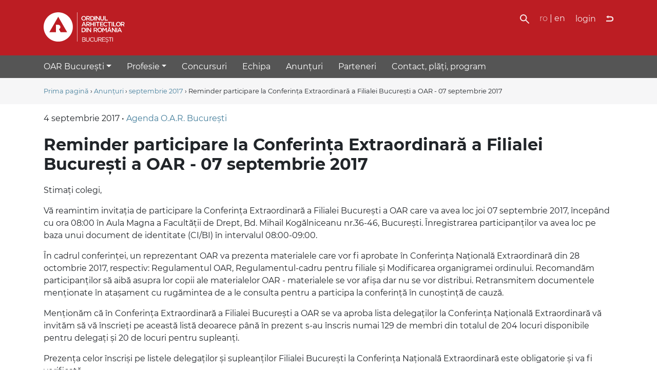

--- FILE ---
content_type: text/html; charset=utf-8
request_url: https://www.oar-bucuresti.ro/anunturi/2017/09/04/a/
body_size: 3571
content:
<!doctype html>
<html lang="ro">
<head>
<meta charset="utf-8">
<meta http-equiv="X-UA-Compatible" content="IE=edge">
<meta name="viewport" content="width=device-width, initial-scale=1">
<title>Reminder participare la Conferința Extraordinară a Filialei București a OAR - 07 septembrie 2017 - OAR București</title>
<meta name="format-detection" content="telephone=no">



<link href="/res/libs/bs-4.3.1/css/bootstrap.min.css" type="text/css" media="all" rel="stylesheet">
<link href="/static/v3/style.157447149.css" type="text/css" media="all" rel="stylesheet">




<meta property="og:site_name" content="OAR București">

<meta property="og:image" content="http://www.oar-bucuresti.ro/res/oar-simple.png">



<link rel="stylesheet" href="/static/anunturi/stil.22063517.css" type="text/css">
<meta property="og:title" content="Reminder participare la Conferința Extraordinară a Filialei București a OAR - 07 septembrie 2017">
<meta property="og:type" content="article">
<meta property="og:article:publisher" content="https://www.facebook.com/oar.bucuresti">
<meta property="og:url" content="https://www.oar-bucuresti.ro/anunturi/2017/09/04/a/">

<link rel="stylesheet" href="/static/v3/announcement_detail.109766913.css" type="text/css">

</head>
<body>
  <div class="oar-header-logo" id="top">
    <div class="container py-4 d-flex">

      <div>
        <a href="/" style="opacity: 1"><img src="/res/sigla-oar-bucuresti-alb.svg" height="60" alt="Sigla OAR București"></a>
      </div>

      <div class="flex-fill text-right text-white">
        <ul class="oar-header-links">
          <li class="oar-search-link"><a href="/cautare/" title="Căutare"><img src="/static/v3/search.109766913.svg" alt="" height="18" width="18"></a></li>
          <li class="oar-translation-link"><span>ro</span> | <a href="/en/">en</a></li>
          <li>
            <a class="oar-header-link d-inline-block align-middle" href="/u/autentificare/">login</a>
            
          </li>
          <li><a class="oar-header-link d-inline-block align-middle" href="https://vechiul.oar-bucuresti.ro/anunturi/2017/09/04/a/" title="Vechiul site OAR Bucuresti"><img src="/static/v3/vechiul.109766913.svg" alt="" height="12" class="align-baseline"></a></li>
        </ul>
        <img id="oar-js-menu-toggle" class="oar-menu-toggle" src="/static/v3/menu-closed.109766913.svg" data-oar-other="/static/v3/menu-open.109766913.svg" alt="">
      </div>

    </div>
  </div>
  <div class="oar-nav-row text-white">
    <div id="oar-js-nav" class="container oar-nav oar-nav-display">
      <ul class="oar-nav-items"><li class=""><a class="js-oar-nav2-opener oar-nav-has-subitems dropdown-toggle" data-oar-nav-open="oar-nav-id-1" data-oar-nav-status="0" href="#">OAR București</a><ul class="oar-nav2-hidden" id="oar-nav-id-1"><li><a href="/despre/">Despre OAR București</a></li><li><a href="/regulament/">Regulament filială</a></li><li><a href="/regulament-sedinte/">Regulament ședințe CT</a></li><li><a href="/transparenta-decizionala/">Transparența decizională</a></li><li><a href="/istoric/">Istoric</a></li><li><a href="/documente/reuniuni_colegiu/">Ședințe foruri de conducere</a></li><li><a href="/documente/hotarari/">Hotărâri</a></li><li><a href="/documente/sedinte_ctatu/">Monitorizare ședințe CTATU</a></li><li><a href="/documente/">Documente</a></li><li><a href="/biblioteca/">Biblioteca</a></li><li><a href="/patrimoniu/">Patrimoniu</a></li></ul></li><li class=""><a class="js-oar-nav2-opener oar-nav-has-subitems dropdown-toggle" data-oar-nav-open="oar-nav-id-2" data-oar-nav-status="0" href="#">Profesie</a><ul class="oar-nav2-hidden" id="oar-nav-id-2"><li><a href="/atestare/">Stagiatură și atestare</a></li><li><a href="/dezvoltare-profesionala/">Dezvoltare profesională continuă</a></li><li><a href="/tabloul/">Tabloul Teritorial București</a></li><li><a href="/legislatie/">Legislatie</a></li><li><a href="/instrumente-profesionale/">Instrumente profesionale</a></li></ul></li><li class=""><a href="/concursuri/">Concursuri</a></li><li class=""><a href="/structura/">Echipa</a></li><li class=""><a href="/anunturi/">Anunțuri</a></li><li class=""><a href="/parteneri/">Parteneri</a></li><li class=""><a href="/contact/">Contact, plăți, program</a></li></ul>
    </div>
  </div>


  
  <div class="oar-bg-light py-3 oar-breadcrumb">
    <div class="container">
      
      <a href="/">Prima pagină</a>
      
      
      
        &rsaquo; <a href="/anunturi/">Anunțuri</a>
      
        &rsaquo; <a href="/anunturi/2017/09/">septembrie 2017</a>
      
        &rsaquo; Reminder participare la Conferința Extraordinară a Filialei București a OAR - 07 septembrie 2017
      
    
    
    </div>
  </div>
  

  <div class="container">
    

<div class="oar-ann-info">4 septembrie 2017 • <a href="/anunturi/agenda/">Agenda O.A.R. București</a></div>
<h1 id="a4963" class="oar-ann-title">Reminder participare la Conferința Extraordinară a Filialei București a OAR - 07 septembrie 2017</h1>



<p>Stimați colegi,</p>
<p>Vă reamintim invitația de participare la Conferința Extraordinară a Filialei București a OAR care va avea loc joi 07 septembrie 2017, începând cu ora 08:00 în Aula Magna a Facultății de Drept, Bd. Mihail Kogălniceanu nr.36-46, București. Înregistrarea participanților va avea loc pe baza unui document de identitate (CI/BI) în intervalul 08:00-09:00.</p>
<p>În cadrul conferinței, un reprezentant OAR va prezenta materialele care vor fi aprobate în Conferința Națională Extraordinară din 28 octombrie 2017, respectiv: Regulamentul OAR, Regulamentul-cadru pentru filiale și Modificarea organigramei ordinului. Recomandăm participanților să aibă asupra lor copii ale materialelor OAR - materialele se vor afișa dar nu se vor distribui. Retransmitem documentele menționate în atașament cu rugămintea de a le consulta pentru a participa la conferință în cunoștință de cauză.</p>
<p>Menționăm că în Conferința Extraordinară a Filialei București a OAR se va aproba lista delegaților la Conferința Națională Extraordinară vă invităm să vă înscrieți pe această listă deoarece până în prezent s-au înscris numai 129 de membri din totalul de 204 locuri disponibile pentru delegați și 20 de locuri pentru supleanți.</p>
<p>Prezența celor înscriși pe listele delegaților și supleanților Filialei București la Conferința Națională Extraordinară este obligatorie și va fi verificată.</p>
<p>Cu stimă,</p>
<p>4 septembrie 2017</p>
<p>arh. Cornelia Burcuș<br>Secretar Executiv</p>
<br clear="all">


    <div class="attachments">
        <div class="title">Fișiere atașate:</div>
        <ul>
            
            <li><span class="dld"><a href="/anunturi/2017/09/04/a/20170731_Centralizare_amendamente%20Organigrama_4%20august_final.pdf">20170731_Centralizare_amendamente Organigrama_4 august_final.pdf</a></span></li>
            
            <li><span class="dld"><a href="/anunturi/2017/09/04/a/20170731_Centralizare_amendamente%20Regulament%20Cadru_4%20august.pdf">20170731_Centralizare_amendamente Regulament Cadru_4 august.pdf</a></span></li>
            
            <li><span class="dld"><a href="/anunturi/2017/09/04/a/20170731_Centralizare_amendamente%20ROF_4%20august.pdf">20170731_Centralizare_amendamente ROF_4 august.pdf</a></span></li>
            
        </ul>
    </div>













<div class="related">
<div class="title">Conferința extraordinară septembrie 2017</div>
<ul>

<li><a href="/anunturi/2017/10/16/a/">Lista delegaților Filialei București la Conferința Națională Extraordinară</a></li>

<li><a href="/anunturi/2017/09/05/a/">Conferința Extraordinară a Filialei București a OAR - program sediu 07 septembrie 2017</a></li>

<li><span>Reminder participare la Conferința Extraordinară a Filialei București a OAR - 07 septembrie 2017</span></li>

<li><a href="/anunturi/2017/08/30/a/">Invitație participare la Conferința Teritorială Extraordinară - 07 septembrie 2017</a></li>

<li><a href="/anunturi/2017/08/29/a/">Completare  listă delegați la Conferința Națională Extraordinară</a></li>

<li><a href="/anunturi/2017/08/28/c/">10 zile până la Conferința Teritorială Extraordinară a Filialei București a OAR, 7 septembrie 2017</a></li>

<li><a href="/anunturi/2017/08/23/b/">Informare privind materialele care vor fi aprobate în Conferința Națională Extraordinară</a></li>

<li><a href="/anunturi/2017/08/23/c/">Invitație participare la Conferința Extraordinară a Filialei București a OAR</a></li>

<li><a href="/anunturi/2017/08/18/a/">Reminder - Conferința Teritorială Extraordinară – 07 septembrie 2017</a></li>

<li><a href="/anunturi/2017/08/11/d/">Conferința Teritorială Extraordinară – 07 septembrie 2017</a></li>

<li><a href="/anunturi/2017/06/29/b/">Chestionar privind organizarea Conferinței Teritoriale extraordinare a OAR București</a></li>

<li><a href="/anunturi/2017/05/02/a/">Materiale Conferința Extraordinară OAR</a></li>

</ul>
</div>










  </div>

    <div class="oar-bg-dark py-5 mt-5 oar-footer">
      <div class="container">
        <div class="row">
          <div class="col-md-8">
            <p>
            <img src="/static/v3/oar-mono-alb.109766913.svg" width="60" height="60" alt="Sigla OAR">
            </p>
            <p><b>Filiala Teritorială București a Ordinului Arhitecților din România</b>
            <br>str. Sf. Constantin nr.32, sector 1, 010219, București, România
            <br>telefon/fax: 021-3039226
            <br>e-mail: <a href="mailto:secretariat@oar-bucuresti.ro">secretariat@oar-bucuresti.ro</a>
            <br><a href="/contact/">Contact, plăți și program de lucru</a> • <br><a href="/date-personale/">Prelucrarea datelor cu caracter personal</a>
          </div>
          <div class="col-md-4 text-right">
            
            <div class="mb-3"><a class="oar-footer-btn" href="/anunturi/abonare/">Abonare newsletter</a></div>
            <div class="oar-footer-social-links">
              Urmăriți-ne pe:
              <a href="https://www.instagram.com/oar_bucuresti/"><img height="20" src="/static/v3/instagram-white.109766913.svg" alt="Sigla Instagram" title="Oar București pe Instagram"></a>
              <a href="https://www.facebook.com/oar.bucuresti"><img height="20" src="/static/v3/facebook-white.109766913.svg" alt="Sigla Facebook" title="Oar București pe Facebook"></a>
            </div>
          </div>
        </div>
      </div>
    </div>


<script src="/static/v3/nav.109766913.js"></script>





</body></html>


--- FILE ---
content_type: text/css
request_url: https://www.oar-bucuresti.ro/static/anunturi/stil.22063517.css
body_size: 358
content:
.oar-ann-info {
    margin: 16px 0 8px 0;
}

.oar-ann-title {
    font-family:Arial, sans-serif;
    margin: 0;
    padding: 0;
}

.attachments .title {
    border-bottom:1px dotted #ccc;
    font-weight:bold;
}

.attachments UL {
    margin:9px 0 18px 0;
    padding:0;
    list-style-type:none;
}

SPAN.dld {
    white-space:normal!important;
}

.related {
    padding:18px 0;
    margin:18px 0;
    border-top:1px solid #000;
}

.related .title {
    font-weight:bold;
}

.related UL {
    padding:0 0 0 18px;
}

.related LI {
    padding:4px 0;
}

H2.ann-date {
    color:#000;
    font-size:12px;
    margin:18px 0 0 0;
}

UL.ann-list {
    list-style-type:none;
    margin:0;
    padding:0;
}

UL.ann-list LI {
    margin:9px 0;
}


--- FILE ---
content_type: application/javascript; charset=utf-8
request_url: https://www.oar-bucuresti.ro/static/v3/nav.109766913.js
body_size: 586
content:
(function () {
    var toggleNav = function (ev) {
        ev.preventDefault();
        var link = this;
        var submenu = document.getElementById(link.getAttribute('data-oar-nav-open'));

        // toggle current submenu
        submenu.classList.toggle('oar-nav2');
        submenu.classList.toggle('oar-nav2-hidden');

        // hide any other submenus
        var submenus = document.getElementsByClassName('oar-nav2');
        for (var i = 0; i < submenus.length; i++) {
            var sbm = submenus[i];
            if (sbm.id !== submenu.id) {
                sbm.classList.remove('oar-nav2');
                sbm.classList.add('oar-nav2-hidden');
            }
        }
    }

    var links = document.getElementsByClassName('js-oar-nav2-opener');
    for(var i = 0; i < links.length; i++) {
        links[i].onclick = toggleNav;
    }

    var menus = document.getElementsByClassName('oar-nav2-hidden');
    for (var i = 0; i < menus.length; i++) {
        menus[i].addEventListener('mouseleave', function (ev) {
            var elt = ev.target;
            elt.classList.remove('oar-nav2');
            elt.classList.add('oar-nav2-hidden');
        });
    }

    var mainNav = document.getElementById('oar-js-nav');
    var toggleMainNav = function () {
        var img = this;
        mainNav.classList.toggle('oar-nav-display');
        // toggle src
        var other = img.getAttribute('data-oar-other');
        var src = img.src;
        img.src = other;
        img.other = img.setAttribute('data-oar-other', src);
        // toggle main nav
    }
    document.getElementById('oar-js-menu-toggle').onclick = toggleMainNav;

})();


--- FILE ---
content_type: image/svg+xml
request_url: https://www.oar-bucuresti.ro/static/v3/search.109766913.svg
body_size: 525
content:
<?xml version="1.0" encoding="UTF-8" standalone="no"?>
<svg
   xmlns="http://www.w3.org/2000/svg"
   version="1.1"
   viewBox="0 0 24 24"
   height="24"
   width="24">
  <path
     style="fill:#ffffff"
     d="M8.98531 3e-05C4.03897 3e-05 -1e-05 4.03899 0.0 8.98535C0.0 13.93168 4.03897 17.97066 8.98531 17.97066C10.96962 17.97067 12.80087 17.31235 14.29096 16.21451C14.29096 16.21451 21.65827 23.58183 21.65827 23.58183C21.99946 23.93715 22.50608 24.08027 22.98276 23.95599C23.45943 23.83172 23.83169 23.45946 23.95596 22.98279C24.08024 22.50611 23.93716 21.99949 23.5818 21.6583C23.5818 21.6583 16.21449 14.29099 16.21449 14.29099C17.31232 12.80091 17.97063 10.96965 17.97063 8.98535C17.97064 4.03898 13.93166 1e-05 8.98531 3e-05C8.98531 3e-05 8.98531 3e-05 8.98531 3e-05M8.98531 2.7206C12.46136 2.72059 15.25007 5.50929 15.25006 8.98535C15.25006 12.46138 12.46135 15.25011 8.98531 15.25008C5.50928 15.25008 2.72056 12.46138 2.72056 8.98535C2.72055 5.50931 5.50928 2.7206 8.98531 2.7206C8.98531 2.7206 8.98531 2.7206 8.98531 2.7206"
     id="lupa" />
</svg>
